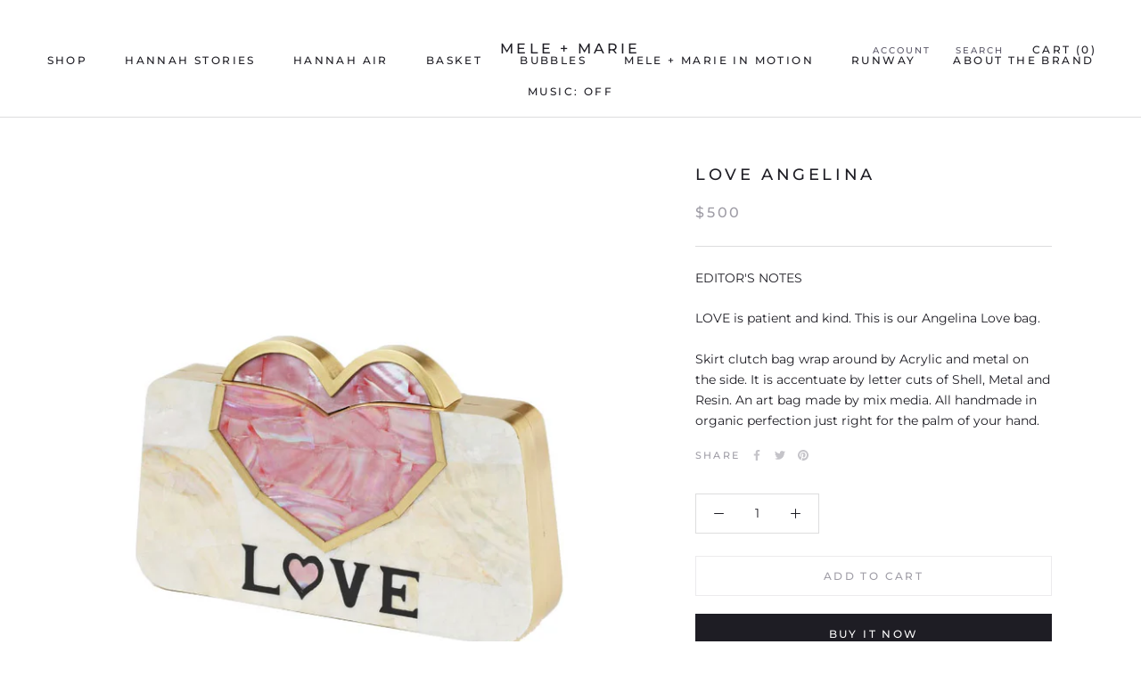

--- FILE ---
content_type: text/css
request_url: https://www.meleandmarie.com/cdn/shop/t/16/assets/custom-theme.scss.css?v=5027732118549956821698732122
body_size: -262
content:
.d-flex{display:-ms-flexbox!important;display:flex!important}.justify-content-center{-ms-flex-pack:center!important;justify-content:center!important}.align-items-center{-ms-flex-align:center!important;align-items:center!important}.mb-40{margin-bottom:40px!important}.pb-0{padding-bottom:0!important}.mw-100{min-width:100%!important}.FeaturedProductWrapper .ProductList--grid>.Grid__Cell{max-width:550px}.FeaturedProductWrapper .ProductItem__Title{font-size:16px}#insta-feed{padding-bottom:60px}.js-music-button{position:fixed;top:90px;left:30px;background-color:#fff;padding:4px 16px;line-height:normal;border:1px solid transparent;border-radius:0;text-transform:uppercase;font-size:10px;text-align:center;letter-spacing:.1em;font-family:Montserrat,sans-serif;font-weight:500;font-style:normal;border-color:#e8e6f0;z-index:2;color:#5b5868;box-shadow:0 2px 10px #54545426;display:flex;align-items:center;flex-wrap:nowrap}@media screen and (min-width: 1240px){.js-music-button{top:130px;visibility:hidden!important}}.js-music-button.js-play:before{content:url(//www.meleandmarie.com/cdn/shop/t/16/assets/play-icon.svg?v=12552771311605197381601873179);margin-right:4px;height:24px;width:24px}.js-music-button.js-pause:before{content:url(//www.meleandmarie.com/cdn/shop/t/16/assets/pause-icon.svg?v=120458867383476955991601873178);margin-right:4px;height:24px;width:24px}
/*# sourceMappingURL=/cdn/shop/t/16/assets/custom-theme.scss.css.map?v=5027732118549956821698732122 */


--- FILE ---
content_type: image/svg+xml
request_url: https://www.meleandmarie.com/cdn/shop/t/16/assets/play-icon.svg?v=12552771311605197381601873179
body_size: -486
content:
<svg width="24" height="24" viewBox="0 0 24 24" fill="none" xmlns="http://www.w3.org/2000/svg">
<path d="M12 3C7.03725 3 3 7.03725 3 12C3 16.9628 7.03725 21 12 21C16.9628 21 21 16.9628 21 12C21 7.03725 16.9628 3 12 3ZM12 4.5C16.1512 4.5 19.5 7.84875 19.5 12C19.5 16.1512 16.1512 19.5 12 19.5C7.84875 19.5 4.5 16.1512 4.5 12C4.5 7.84875 7.84875 4.5 12 4.5ZM9 6.84375V17.1562L10.125 16.5L16.875 12.6562L18 12L16.875 11.3438L10.125 7.5L9 6.84375ZM10.5 9.42225L14.9767 12L10.5 14.5785V9.42225Z" fill="#5B5868"/>
</svg>
